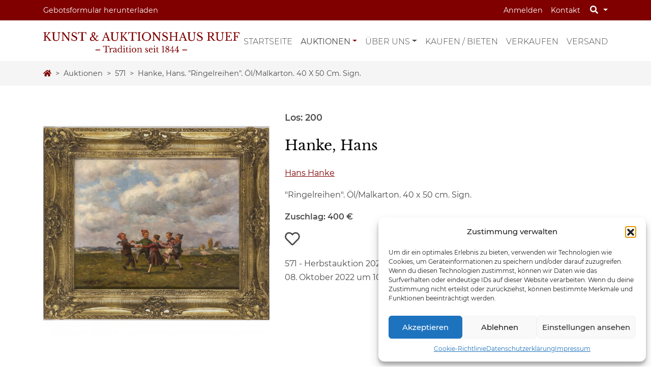

--- FILE ---
content_type: text/html; charset=UTF-8
request_url: https://www.kunstauktionen-ruef.de/de/auktionen/571/hans-hankehanke-hans-ringelreihen-oel-malkarton-40-x-50-cm-sign-12232/
body_size: 17796
content:
<!DOCTYPE html>
<html lang="de-DE">
<head>
	<meta charset="UTF-8">
	<meta http-equiv="X-UA-Compatible" content="IE=edge">
	<meta name="viewport" content="width=device-width, initial-scale=1, shrink-to-fit=no">
	<meta name="mobile-web-app-capable" content="yes">
	<meta name="apple-mobile-web-app-capable" content="yes">
	<meta name="apple-mobile-web-app-title" content="Kunstauktionen Ruef - Tradition seit 1844">
	<link rel="profile" href="http://gmpg.org/xfn/11">
	<title>Hanke, Hans. "Ringelreihen". Öl/Malkarton. 40 x 50 cm. Sign. – Hanke, Hans | Los 200 – Herbstauktion 2022, 08. Oktober 2022</title>
<meta name='robots' content='max-image-preview:large' />
	<style>img:is([sizes="auto" i], [sizes^="auto," i]) { contain-intrinsic-size: 3000px 1500px }</style>
	<link rel="alternate" hreflang="en" href="https://www.kunstauktionen-ruef.de/en/" />
<link rel="alternate" hreflang="de" href="https://www.kunstauktionen-ruef.de/de/" />
<link rel="alternate" hreflang="x-default" href="https://www.kunstauktionen-ruef.de/de/" />
<link rel="alternate" type="application/rss+xml" title="Kunstauktionen Ruef &raquo; Feed" href="https://www.kunstauktionen-ruef.de/de/feed/" />
<link rel="alternate" type="application/rss+xml" title="Kunstauktionen Ruef &raquo; Kommentar-Feed" href="https://www.kunstauktionen-ruef.de/de/comments/feed/" />
<script type="text/javascript">
/* <![CDATA[ */
window._wpemojiSettings = {"baseUrl":"https:\/\/s.w.org\/images\/core\/emoji\/16.0.1\/72x72\/","ext":".png","svgUrl":"https:\/\/s.w.org\/images\/core\/emoji\/16.0.1\/svg\/","svgExt":".svg","source":{"concatemoji":"https:\/\/www.kunstauktionen-ruef.de\/wp-includes\/js\/wp-emoji-release.min.js?ver=6.8.3"}};
/*! This file is auto-generated */
!function(s,n){var o,i,e;function c(e){try{var t={supportTests:e,timestamp:(new Date).valueOf()};sessionStorage.setItem(o,JSON.stringify(t))}catch(e){}}function p(e,t,n){e.clearRect(0,0,e.canvas.width,e.canvas.height),e.fillText(t,0,0);var t=new Uint32Array(e.getImageData(0,0,e.canvas.width,e.canvas.height).data),a=(e.clearRect(0,0,e.canvas.width,e.canvas.height),e.fillText(n,0,0),new Uint32Array(e.getImageData(0,0,e.canvas.width,e.canvas.height).data));return t.every(function(e,t){return e===a[t]})}function u(e,t){e.clearRect(0,0,e.canvas.width,e.canvas.height),e.fillText(t,0,0);for(var n=e.getImageData(16,16,1,1),a=0;a<n.data.length;a++)if(0!==n.data[a])return!1;return!0}function f(e,t,n,a){switch(t){case"flag":return n(e,"\ud83c\udff3\ufe0f\u200d\u26a7\ufe0f","\ud83c\udff3\ufe0f\u200b\u26a7\ufe0f")?!1:!n(e,"\ud83c\udde8\ud83c\uddf6","\ud83c\udde8\u200b\ud83c\uddf6")&&!n(e,"\ud83c\udff4\udb40\udc67\udb40\udc62\udb40\udc65\udb40\udc6e\udb40\udc67\udb40\udc7f","\ud83c\udff4\u200b\udb40\udc67\u200b\udb40\udc62\u200b\udb40\udc65\u200b\udb40\udc6e\u200b\udb40\udc67\u200b\udb40\udc7f");case"emoji":return!a(e,"\ud83e\udedf")}return!1}function g(e,t,n,a){var r="undefined"!=typeof WorkerGlobalScope&&self instanceof WorkerGlobalScope?new OffscreenCanvas(300,150):s.createElement("canvas"),o=r.getContext("2d",{willReadFrequently:!0}),i=(o.textBaseline="top",o.font="600 32px Arial",{});return e.forEach(function(e){i[e]=t(o,e,n,a)}),i}function t(e){var t=s.createElement("script");t.src=e,t.defer=!0,s.head.appendChild(t)}"undefined"!=typeof Promise&&(o="wpEmojiSettingsSupports",i=["flag","emoji"],n.supports={everything:!0,everythingExceptFlag:!0},e=new Promise(function(e){s.addEventListener("DOMContentLoaded",e,{once:!0})}),new Promise(function(t){var n=function(){try{var e=JSON.parse(sessionStorage.getItem(o));if("object"==typeof e&&"number"==typeof e.timestamp&&(new Date).valueOf()<e.timestamp+604800&&"object"==typeof e.supportTests)return e.supportTests}catch(e){}return null}();if(!n){if("undefined"!=typeof Worker&&"undefined"!=typeof OffscreenCanvas&&"undefined"!=typeof URL&&URL.createObjectURL&&"undefined"!=typeof Blob)try{var e="postMessage("+g.toString()+"("+[JSON.stringify(i),f.toString(),p.toString(),u.toString()].join(",")+"));",a=new Blob([e],{type:"text/javascript"}),r=new Worker(URL.createObjectURL(a),{name:"wpTestEmojiSupports"});return void(r.onmessage=function(e){c(n=e.data),r.terminate(),t(n)})}catch(e){}c(n=g(i,f,p,u))}t(n)}).then(function(e){for(var t in e)n.supports[t]=e[t],n.supports.everything=n.supports.everything&&n.supports[t],"flag"!==t&&(n.supports.everythingExceptFlag=n.supports.everythingExceptFlag&&n.supports[t]);n.supports.everythingExceptFlag=n.supports.everythingExceptFlag&&!n.supports.flag,n.DOMReady=!1,n.readyCallback=function(){n.DOMReady=!0}}).then(function(){return e}).then(function(){var e;n.supports.everything||(n.readyCallback(),(e=n.source||{}).concatemoji?t(e.concatemoji):e.wpemoji&&e.twemoji&&(t(e.twemoji),t(e.wpemoji)))}))}((window,document),window._wpemojiSettings);
/* ]]> */
</script>
<style id='wp-emoji-styles-inline-css' type='text/css'>

	img.wp-smiley, img.emoji {
		display: inline !important;
		border: none !important;
		box-shadow: none !important;
		height: 1em !important;
		width: 1em !important;
		margin: 0 0.07em !important;
		vertical-align: -0.1em !important;
		background: none !important;
		padding: 0 !important;
	}
</style>
<link rel='stylesheet' id='wp-block-library-css' href='https://www.kunstauktionen-ruef.de/wp-includes/css/dist/block-library/style.min.css?ver=6.8.3' type='text/css' media='all' />
<style id='classic-theme-styles-inline-css' type='text/css'>
/*! This file is auto-generated */
.wp-block-button__link{color:#fff;background-color:#32373c;border-radius:9999px;box-shadow:none;text-decoration:none;padding:calc(.667em + 2px) calc(1.333em + 2px);font-size:1.125em}.wp-block-file__button{background:#32373c;color:#fff;text-decoration:none}
</style>
<link rel='stylesheet' id='wp-bootstrap-blocks-styles-css' href='https://www.kunstauktionen-ruef.de/wp-content/plugins/wp-bootstrap-blocks/build/style-index.css?ver=5.2.1' type='text/css' media='all' />
<link rel='stylesheet' id='slick-css' href='https://www.kunstauktionen-ruef.de/wp-content/plugins/getwid/vendors/slick/slick/slick.min.css?ver=1.9.0' type='text/css' media='all' />
<link rel='stylesheet' id='slick-theme-css' href='https://www.kunstauktionen-ruef.de/wp-content/plugins/getwid/vendors/slick/slick/slick-theme.min.css?ver=1.9.0' type='text/css' media='all' />
<link rel='stylesheet' id='getwid-blocks-css' href='https://www.kunstauktionen-ruef.de/wp-content/plugins/getwid/assets/css/blocks.style.css?ver=2.1.3' type='text/css' media='all' />
<style id='getwid-blocks-inline-css' type='text/css'>
.wp-block-getwid-section .wp-block-getwid-section__wrapper .wp-block-getwid-section__inner-wrapper{max-width: 640px;}
</style>
<style id='global-styles-inline-css' type='text/css'>
:root{--wp--preset--aspect-ratio--square: 1;--wp--preset--aspect-ratio--4-3: 4/3;--wp--preset--aspect-ratio--3-4: 3/4;--wp--preset--aspect-ratio--3-2: 3/2;--wp--preset--aspect-ratio--2-3: 2/3;--wp--preset--aspect-ratio--16-9: 16/9;--wp--preset--aspect-ratio--9-16: 9/16;--wp--preset--color--black: #000000;--wp--preset--color--cyan-bluish-gray: #abb8c3;--wp--preset--color--white: #ffffff;--wp--preset--color--pale-pink: #f78da7;--wp--preset--color--vivid-red: #cf2e2e;--wp--preset--color--luminous-vivid-orange: #ff6900;--wp--preset--color--luminous-vivid-amber: #fcb900;--wp--preset--color--light-green-cyan: #7bdcb5;--wp--preset--color--vivid-green-cyan: #00d084;--wp--preset--color--pale-cyan-blue: #8ed1fc;--wp--preset--color--vivid-cyan-blue: #0693e3;--wp--preset--color--vivid-purple: #9b51e0;--wp--preset--gradient--vivid-cyan-blue-to-vivid-purple: linear-gradient(135deg,rgba(6,147,227,1) 0%,rgb(155,81,224) 100%);--wp--preset--gradient--light-green-cyan-to-vivid-green-cyan: linear-gradient(135deg,rgb(122,220,180) 0%,rgb(0,208,130) 100%);--wp--preset--gradient--luminous-vivid-amber-to-luminous-vivid-orange: linear-gradient(135deg,rgba(252,185,0,1) 0%,rgba(255,105,0,1) 100%);--wp--preset--gradient--luminous-vivid-orange-to-vivid-red: linear-gradient(135deg,rgba(255,105,0,1) 0%,rgb(207,46,46) 100%);--wp--preset--gradient--very-light-gray-to-cyan-bluish-gray: linear-gradient(135deg,rgb(238,238,238) 0%,rgb(169,184,195) 100%);--wp--preset--gradient--cool-to-warm-spectrum: linear-gradient(135deg,rgb(74,234,220) 0%,rgb(151,120,209) 20%,rgb(207,42,186) 40%,rgb(238,44,130) 60%,rgb(251,105,98) 80%,rgb(254,248,76) 100%);--wp--preset--gradient--blush-light-purple: linear-gradient(135deg,rgb(255,206,236) 0%,rgb(152,150,240) 100%);--wp--preset--gradient--blush-bordeaux: linear-gradient(135deg,rgb(254,205,165) 0%,rgb(254,45,45) 50%,rgb(107,0,62) 100%);--wp--preset--gradient--luminous-dusk: linear-gradient(135deg,rgb(255,203,112) 0%,rgb(199,81,192) 50%,rgb(65,88,208) 100%);--wp--preset--gradient--pale-ocean: linear-gradient(135deg,rgb(255,245,203) 0%,rgb(182,227,212) 50%,rgb(51,167,181) 100%);--wp--preset--gradient--electric-grass: linear-gradient(135deg,rgb(202,248,128) 0%,rgb(113,206,126) 100%);--wp--preset--gradient--midnight: linear-gradient(135deg,rgb(2,3,129) 0%,rgb(40,116,252) 100%);--wp--preset--font-size--small: 13px;--wp--preset--font-size--medium: 20px;--wp--preset--font-size--large: 36px;--wp--preset--font-size--x-large: 42px;--wp--preset--spacing--20: 0.44rem;--wp--preset--spacing--30: 0.67rem;--wp--preset--spacing--40: 1rem;--wp--preset--spacing--50: 1.5rem;--wp--preset--spacing--60: 2.25rem;--wp--preset--spacing--70: 3.38rem;--wp--preset--spacing--80: 5.06rem;--wp--preset--shadow--natural: 6px 6px 9px rgba(0, 0, 0, 0.2);--wp--preset--shadow--deep: 12px 12px 50px rgba(0, 0, 0, 0.4);--wp--preset--shadow--sharp: 6px 6px 0px rgba(0, 0, 0, 0.2);--wp--preset--shadow--outlined: 6px 6px 0px -3px rgba(255, 255, 255, 1), 6px 6px rgba(0, 0, 0, 1);--wp--preset--shadow--crisp: 6px 6px 0px rgba(0, 0, 0, 1);}:where(.is-layout-flex){gap: 0.5em;}:where(.is-layout-grid){gap: 0.5em;}body .is-layout-flex{display: flex;}.is-layout-flex{flex-wrap: wrap;align-items: center;}.is-layout-flex > :is(*, div){margin: 0;}body .is-layout-grid{display: grid;}.is-layout-grid > :is(*, div){margin: 0;}:where(.wp-block-columns.is-layout-flex){gap: 2em;}:where(.wp-block-columns.is-layout-grid){gap: 2em;}:where(.wp-block-post-template.is-layout-flex){gap: 1.25em;}:where(.wp-block-post-template.is-layout-grid){gap: 1.25em;}.has-black-color{color: var(--wp--preset--color--black) !important;}.has-cyan-bluish-gray-color{color: var(--wp--preset--color--cyan-bluish-gray) !important;}.has-white-color{color: var(--wp--preset--color--white) !important;}.has-pale-pink-color{color: var(--wp--preset--color--pale-pink) !important;}.has-vivid-red-color{color: var(--wp--preset--color--vivid-red) !important;}.has-luminous-vivid-orange-color{color: var(--wp--preset--color--luminous-vivid-orange) !important;}.has-luminous-vivid-amber-color{color: var(--wp--preset--color--luminous-vivid-amber) !important;}.has-light-green-cyan-color{color: var(--wp--preset--color--light-green-cyan) !important;}.has-vivid-green-cyan-color{color: var(--wp--preset--color--vivid-green-cyan) !important;}.has-pale-cyan-blue-color{color: var(--wp--preset--color--pale-cyan-blue) !important;}.has-vivid-cyan-blue-color{color: var(--wp--preset--color--vivid-cyan-blue) !important;}.has-vivid-purple-color{color: var(--wp--preset--color--vivid-purple) !important;}.has-black-background-color{background-color: var(--wp--preset--color--black) !important;}.has-cyan-bluish-gray-background-color{background-color: var(--wp--preset--color--cyan-bluish-gray) !important;}.has-white-background-color{background-color: var(--wp--preset--color--white) !important;}.has-pale-pink-background-color{background-color: var(--wp--preset--color--pale-pink) !important;}.has-vivid-red-background-color{background-color: var(--wp--preset--color--vivid-red) !important;}.has-luminous-vivid-orange-background-color{background-color: var(--wp--preset--color--luminous-vivid-orange) !important;}.has-luminous-vivid-amber-background-color{background-color: var(--wp--preset--color--luminous-vivid-amber) !important;}.has-light-green-cyan-background-color{background-color: var(--wp--preset--color--light-green-cyan) !important;}.has-vivid-green-cyan-background-color{background-color: var(--wp--preset--color--vivid-green-cyan) !important;}.has-pale-cyan-blue-background-color{background-color: var(--wp--preset--color--pale-cyan-blue) !important;}.has-vivid-cyan-blue-background-color{background-color: var(--wp--preset--color--vivid-cyan-blue) !important;}.has-vivid-purple-background-color{background-color: var(--wp--preset--color--vivid-purple) !important;}.has-black-border-color{border-color: var(--wp--preset--color--black) !important;}.has-cyan-bluish-gray-border-color{border-color: var(--wp--preset--color--cyan-bluish-gray) !important;}.has-white-border-color{border-color: var(--wp--preset--color--white) !important;}.has-pale-pink-border-color{border-color: var(--wp--preset--color--pale-pink) !important;}.has-vivid-red-border-color{border-color: var(--wp--preset--color--vivid-red) !important;}.has-luminous-vivid-orange-border-color{border-color: var(--wp--preset--color--luminous-vivid-orange) !important;}.has-luminous-vivid-amber-border-color{border-color: var(--wp--preset--color--luminous-vivid-amber) !important;}.has-light-green-cyan-border-color{border-color: var(--wp--preset--color--light-green-cyan) !important;}.has-vivid-green-cyan-border-color{border-color: var(--wp--preset--color--vivid-green-cyan) !important;}.has-pale-cyan-blue-border-color{border-color: var(--wp--preset--color--pale-cyan-blue) !important;}.has-vivid-cyan-blue-border-color{border-color: var(--wp--preset--color--vivid-cyan-blue) !important;}.has-vivid-purple-border-color{border-color: var(--wp--preset--color--vivid-purple) !important;}.has-vivid-cyan-blue-to-vivid-purple-gradient-background{background: var(--wp--preset--gradient--vivid-cyan-blue-to-vivid-purple) !important;}.has-light-green-cyan-to-vivid-green-cyan-gradient-background{background: var(--wp--preset--gradient--light-green-cyan-to-vivid-green-cyan) !important;}.has-luminous-vivid-amber-to-luminous-vivid-orange-gradient-background{background: var(--wp--preset--gradient--luminous-vivid-amber-to-luminous-vivid-orange) !important;}.has-luminous-vivid-orange-to-vivid-red-gradient-background{background: var(--wp--preset--gradient--luminous-vivid-orange-to-vivid-red) !important;}.has-very-light-gray-to-cyan-bluish-gray-gradient-background{background: var(--wp--preset--gradient--very-light-gray-to-cyan-bluish-gray) !important;}.has-cool-to-warm-spectrum-gradient-background{background: var(--wp--preset--gradient--cool-to-warm-spectrum) !important;}.has-blush-light-purple-gradient-background{background: var(--wp--preset--gradient--blush-light-purple) !important;}.has-blush-bordeaux-gradient-background{background: var(--wp--preset--gradient--blush-bordeaux) !important;}.has-luminous-dusk-gradient-background{background: var(--wp--preset--gradient--luminous-dusk) !important;}.has-pale-ocean-gradient-background{background: var(--wp--preset--gradient--pale-ocean) !important;}.has-electric-grass-gradient-background{background: var(--wp--preset--gradient--electric-grass) !important;}.has-midnight-gradient-background{background: var(--wp--preset--gradient--midnight) !important;}.has-small-font-size{font-size: var(--wp--preset--font-size--small) !important;}.has-medium-font-size{font-size: var(--wp--preset--font-size--medium) !important;}.has-large-font-size{font-size: var(--wp--preset--font-size--large) !important;}.has-x-large-font-size{font-size: var(--wp--preset--font-size--x-large) !important;}
:where(.wp-block-post-template.is-layout-flex){gap: 1.25em;}:where(.wp-block-post-template.is-layout-grid){gap: 1.25em;}
:where(.wp-block-columns.is-layout-flex){gap: 2em;}:where(.wp-block-columns.is-layout-grid){gap: 2em;}
:root :where(.wp-block-pullquote){font-size: 1.5em;line-height: 1.6;}
</style>
<link rel='stylesheet' id='pb-accordion-blocks-style-css' href='https://www.kunstauktionen-ruef.de/wp-content/plugins/accordion-blocks/build/index.css?ver=1.5.0' type='text/css' media='all' />
<link rel='stylesheet' id='uwp-country-select-css' href='https://www.kunstauktionen-ruef.de/wp-content/plugins/userswp/assets/css/countryselect.css?ver=1.2.27' type='text/css' media='all' />
<link rel='stylesheet' id='wfpc-admin-css-css' href='https://www.kunstauktionen-ruef.de/wp-content/plugins/wp-forms-puzzle-captcha/assets/css/wfpc-puzzle-captcha.css?ver=6.8.3' type='text/css' media='all' />
<link rel='stylesheet' id='cmplz-general-css' href='https://www.kunstauktionen-ruef.de/wp-content/plugins/complianz-gdpr/assets/css/cookieblocker.min.css?ver=1761317959' type='text/css' media='all' />
<link rel='stylesheet' id='understrap-core-styles-css' href='https://www.kunstauktionen-ruef.de/wp-content/themes/ruef/css/core.min.css?ver=1.2.2' type='text/css' media='all' />
<link rel='stylesheet' id='understrap-styles-css' href='https://www.kunstauktionen-ruef.de/wp-content/themes/ruef/css/theme.min.css?ver=1.2.2' type='text/css' media='all' />
<link rel='stylesheet' id='understrap-animate-styles-css' href='https://www.kunstauktionen-ruef.de/wp-content/themes/ruef/css/animate.min.css?ver=1.2.2' type='text/css' media='all' />
<link rel='stylesheet' id='understrap-select2-styles-css' href='https://www.kunstauktionen-ruef.de/wp-content/themes/ruef/css/select2.min.css?ver=1.2.2' type='text/css' media='all' />
<link rel='stylesheet' id='cf7cf-style-css' href='https://www.kunstauktionen-ruef.de/wp-content/plugins/cf7-conditional-fields/style.css?ver=2.6.4' type='text/css' media='all' />
<script type="text/javascript" src="https://www.kunstauktionen-ruef.de/wp-includes/js/jquery/jquery.min.js?ver=3.7.1" id="jquery-core-js"></script>
<script type="text/javascript" src="https://www.kunstauktionen-ruef.de/wp-includes/js/jquery/jquery-migrate.min.js?ver=3.4.1" id="jquery-migrate-js"></script>
<script type="text/javascript" id="userswp-js-extra">
/* <![CDATA[ */
var uwp_localize_data = {"uwp_more_char_limit":"100","uwp_more_text":"Mehr","uwp_less_text":"Weniger","error":"Etwas ist schiefgegangen.","error_retry":"Etwas ist schief gegangen. Bitte versuch es erneut.","uwp_more_ellipses_text":"...","ajaxurl":"https:\/\/www.kunstauktionen-ruef.de\/wp-admin\/admin-ajax.php","login_modal":"1","register_modal":"","forgot_modal":"1","uwp_pass_strength":"0","uwp_strong_pass_msg":"Please enter valid strong password.","default_banner":"https:\/\/www.kunstauktionen-ruef.de\/wp-content\/plugins\/userswp\/assets\/images\/banner.png","basicNonce":"bc535b858d"};
/* ]]> */
</script>
<script type="text/javascript" src="https://www.kunstauktionen-ruef.de/wp-content/plugins/userswp/assets/js/users-wp.min.js?ver=1.2.27" id="userswp-js"></script>
<script type="text/javascript" id="country-select-js-extra">
/* <![CDATA[ */
var uwp_country_data = {"af":"Afghanistan (\u202b\u0627\u0641\u063a\u0627\u0646\u0633\u062a\u0627\u0646\u202c\u200e)","ax":"\u00c5land Islands (\u00c5land)","al":"Albania (Shqip\u00ebri)","dz":"Algeria (\u202b\u0627\u0644\u062c\u0632\u0627\u0626\u0631\u202c\u200e)","as":"American Samoa","ad":"Andorra","ao":"Angola","ai":"Anguilla","ag":"Antigua and Barbuda","ar":"Argentina","am":"Armenia (\u0540\u0561\u0575\u0561\u057d\u057f\u0561\u0576)","aw":"Aruba","au":"Australia","at":"Austria (\u00d6sterreich)","az":"Azerbaijan (Az\u0259rbaycan)","bs":"Bahamas","bh":"Bahrain (\u202b\u0627\u0644\u0628\u062d\u0631\u064a\u0646\u202c\u200e)","bd":"Bangladesh (\u09ac\u09be\u0982\u09b2\u09be\u09a6\u09c7\u09b6)","bb":"Barbados","by":"Belarus (\u0411\u0435\u043b\u0430\u0440\u0443\u0441\u044c)","be":"Belgium (Belgi\u00eb)","bz":"Belize","bj":"Benin (B\u00e9nin)","bm":"Bermuda","bt":"Bhutan (\u0f60\u0f56\u0fb2\u0f74\u0f42)","bo":"Bolivia","ba":"Bosnia and Herzegovina (\u0411\u043e\u0441\u043d\u0430 \u0438 \u0425\u0435\u0440\u0446\u0435\u0433\u043e\u0432\u0438\u043d\u0430)","bw":"Botswana","br":"Brazil (Brasil)","io":"British Indian Ocean Territory","vg":"British Virgin Islands","bn":"Brunei","bg":"Bulgaria (\u0411\u044a\u043b\u0433\u0430\u0440\u0438\u044f)","bf":"Burkina Faso","bi":"Burundi (Uburundi)","kh":"Cambodia (\u1780\u1798\u17d2\u1796\u17bb\u1787\u17b6)","cm":"Cameroon (Cameroun)","ca":"Canada","cv":"Cape Verde (Kabu Verdi)","bq":"Caribbean Netherlands","ky":"Cayman Islands","cf":"Central African Republic (R\u00e9publique Centrafricaine)","td":"Chad (Tchad)","cl":"Chile","cn":"China (\u4e2d\u56fd)","cx":"Christmas Island","cc":"Cocos (Keeling) Islands (Kepulauan Cocos (Keeling))","co":"Colombia","km":"Comoros (\u202b\u062c\u0632\u0631 \u0627\u0644\u0642\u0645\u0631\u202c\u200e)","cd":"Congo (DRC) (Jamhuri ya Kidemokrasia ya Kongo)","cg":"Congo (Republic) (Congo-Brazzaville)","ck":"Cook Islands","cr":"Costa Rica","ci":"C\u00f4te d\u2019Ivoire","hr":"Croatia (Hrvatska)","cu":"Cuba","cw":"Cura\u00e7ao","cy":"Cyprus (\u039a\u03cd\u03c0\u03c1\u03bf\u03c2)","cz":"Czech Republic (\u010cesk\u00e1 republika)","dk":"Denmark (Danmark)","dj":"Djibouti","dm":"Dominica","do":"Dominican Republic (Rep\u00fablica Dominicana)","ec":"Ecuador","eg":"Egypt (\u202b\u0645\u0635\u0631\u202c\u200e)","sv":"El Salvador","gq":"Equatorial Guinea (Guinea Ecuatorial)","er":"Eritrea","ee":"Estonia (Eesti)","et":"Ethiopia","fk":"Falkland Islands (Islas Malvinas)","fo":"Faroe Islands (F\u00f8royar)","fj":"Fiji","fi":"Finland (Suomi)","fr":"France","gf":"French Guiana (Guyane fran\u00e7aise)","pf":"French Polynesia (Polyn\u00e9sie fran\u00e7aise)","ga":"Gabon","gm":"Gambia","ge":"Georgia (\u10e1\u10d0\u10e5\u10d0\u10e0\u10d7\u10d5\u10d4\u10da\u10dd)","de":"Germany (Deutschland)","gh":"Ghana (Gaana)","gi":"Gibraltar","gr":"Greece (\u0395\u03bb\u03bb\u03ac\u03b4\u03b1)","gl":"Greenland (Kalaallit Nunaat)","gd":"Grenada","gp":"Guadeloupe","gu":"Guam","gt":"Guatemala","gg":"Guernsey","gn":"Guinea (Guin\u00e9e)","gw":"Guinea-Bissau (Guin\u00e9 Bissau)","gy":"Guyana","ht":"Haiti","hn":"Honduras","hk":"Hong Kong (\u9999\u6e2f)","hu":"Hungary (Magyarorsz\u00e1g)","is":"Iceland (\u00cdsland)","in":"India (\u092d\u093e\u0930\u0924)","id":"Indonesia","ir":"Iran (\u202b\u0627\u06cc\u0631\u0627\u0646\u202c\u200e)","iq":"Iraq (\u202b\u0627\u0644\u0639\u0631\u0627\u0642\u202c\u200e)","ie":"Ireland","im":"Isle of Man","il":"Israel (\u202b\u05d9\u05e9\u05e8\u05d0\u05dc\u202c\u200e)","it":"Italy (Italia)","jm":"Jamaica","jp":"Japan (\u65e5\u672c)","je":"Jersey","jo":"Jordan (\u202b\u0627\u0644\u0623\u0631\u062f\u0646\u202c\u200e)","kz":"Kazakhstan (\u041a\u0430\u0437\u0430\u0445\u0441\u0442\u0430\u043d)","ke":"Kenya","ki":"Kiribati","xk":"Kosovo (Kosov\u00eb)","kw":"Kuwait (\u202b\u0627\u0644\u0643\u0648\u064a\u062a\u202c\u200e)","kg":"Kyrgyzstan (\u041a\u044b\u0440\u0433\u044b\u0437\u0441\u0442\u0430\u043d)","la":"Laos (\u0ea5\u0eb2\u0ea7)","lv":"Latvia (Latvija)","lb":"Lebanon (\u202b\u0644\u0628\u0646\u0627\u0646\u202c\u200e)","ls":"Lesotho","lr":"Liberia","ly":"Libya (\u202b\u0644\u064a\u0628\u064a\u0627\u202c\u200e)","li":"Liechtenstein","lt":"Lithuania (Lietuva)","lu":"Luxembourg","mo":"Macau (\u6fb3\u9580)","mk":"Macedonia (FYROM) (\u041c\u0430\u043a\u0435\u0434\u043e\u043d\u0438\u0458\u0430)","mg":"Madagascar (Madagasikara)","mw":"Malawi","my":"Malaysia","mv":"Maldives","ml":"Mali","mt":"Malta","mh":"Marshall Islands","mq":"Martinique","mr":"Mauritania (\u202b\u0645\u0648\u0631\u064a\u062a\u0627\u0646\u064a\u0627\u202c\u200e)","mu":"Mauritius (Moris)","yt":"Mayotte","mx":"Mexico (M\u00e9xico)","fm":"Micronesia","md":"Moldova (Republica Moldova)","mc":"Monaco","mn":"Mongolia (\u041c\u043e\u043d\u0433\u043e\u043b)","me":"Montenegro (Crna Gora)","ms":"Montserrat","ma":"Morocco (\u202b\u0627\u0644\u0645\u063a\u0631\u0628\u202c\u200e)","mz":"Mozambique (Mo\u00e7ambique)","mm":"Myanmar (Burma) (\u1019\u103c\u1014\u103a\u1019\u102c)","na":"Namibia (Namibi\u00eb)","nr":"Nauru","np":"Nepal (\u0928\u0947\u092a\u093e\u0932)","nl":"Netherlands (Nederland)","nc":"New Caledonia (Nouvelle-Cal\u00e9donie)","nz":"New Zealand","ni":"Nicaragua","ne":"Niger (Nijar)","ng":"Nigeria","nu":"Niue","nf":"Norfolk Island","kp":"North Korea (\uc870\uc120 \ubbfc\uc8fc\uc8fc\uc758 \uc778\ubbfc \uacf5\ud654\uad6d)","mp":"Northern Mariana Islands","no":"Norway (Norge)","om":"Oman (\u202b\u0639\u064f\u0645\u0627\u0646\u202c\u200e)","pk":"Pakistan (\u202b\u067e\u0627\u06a9\u0633\u062a\u0627\u0646\u202c\u200e)","pw":"Palau","ps":"Palestine (\u202b\u0641\u0644\u0633\u0637\u064a\u0646\u202c\u200e)","pa":"Panama (Panam\u00e1)","pg":"Papua New Guinea","py":"Paraguay","pe":"Peru (Per\u00fa)","ph":"Philippines","pn":"Pitcairn Islands","pl":"Poland (Polska)","pt":"Portugal","pr":"Puerto Rico","qa":"Qatar (\u202b\u0642\u0637\u0631\u202c\u200e)","re":"R\u00e9union (La R\u00e9union)","ro":"Romania (Rom\u00e2nia)","ru":"Russia (\u0420\u043e\u0441\u0441\u0438\u044f)","rw":"Rwanda","bl":"Saint Barth\u00e9lemy (Saint-Barth\u00e9lemy)","sh":"Saint Helena","kn":"Saint Kitts and Nevis","lc":"Saint Lucia","mf":"Saint Martin (Saint-Martin (partie fran\u00e7aise))","pm":"Saint Pierre and Miquelon (Saint-Pierre-et-Miquelon)","vc":"Saint Vincent and the Grenadines","ws":"Samoa","sm":"San Marino","st":"S\u00e3o Tom\u00e9 and Pr\u00edncipe (S\u00e3o Tom\u00e9 e Pr\u00edncipe)","sa":"Saudi Arabia (\u202b\u0627\u0644\u0645\u0645\u0644\u0643\u0629 \u0627\u0644\u0639\u0631\u0628\u064a\u0629 \u0627\u0644\u0633\u0639\u0648\u062f\u064a\u0629\u202c\u200e)","xs":"Scotland","sn":"Senegal (S\u00e9n\u00e9gal)","rs":"Serbia (\u0421\u0440\u0431\u0438\u0458\u0430)","sc":"Seychelles","sl":"Sierra Leone","sg":"Singapore","sx":"Sint Maarten","sk":"Slovakia (Slovensko)","si":"Slovenia (Slovenija)","sb":"Solomon Islands","so":"Somalia (Soomaaliya)","za":"South Africa","gs":"South Georgia & South Sandwich Islands","kr":"South Korea (\ub300\ud55c\ubbfc\uad6d)","ss":"South Sudan (\u202b\u062c\u0646\u0648\u0628 \u0627\u0644\u0633\u0648\u062f\u0627\u0646\u202c\u200e)","es":"Spain (Espa\u00f1a)","lk":"Sri Lanka (\u0dc1\u0dca\u200d\u0dbb\u0dd3 \u0dbd\u0d82\u0d9a\u0dcf\u0dc0)","sd":"Sudan (\u202b\u0627\u0644\u0633\u0648\u062f\u0627\u0646\u202c\u200e)","sr":"Suriname","sj":"Svalbard and Jan Mayen (Svalbard og Jan Mayen)","sz":"Swaziland","se":"Sweden (Sverige)","ch":"Switzerland (Schweiz)","sy":"Syria (\u202b\u0633\u0648\u0631\u064a\u0627\u202c\u200e)","tw":"Taiwan (\u53f0\u7063)","tj":"Tajikistan","tz":"Tanzania","th":"Thailand (\u0e44\u0e17\u0e22)","tl":"Timor-Leste","tg":"Togo","tk":"Tokelau","to":"Tonga","tt":"Trinidad and Tobago","tn":"Tunisia (\u202b\u062a\u0648\u0646\u0633\u202c\u200e)","tr":"Turkey (T\u00fcrkiye)","tm":"Turkmenistan","tc":"Turks and Caicos Islands","tv":"Tuvalu","ug":"Uganda","ua":"Ukraine (\u0423\u043a\u0440\u0430\u0457\u043d\u0430)","ae":"United Arab Emirates (\u202b\u0627\u0644\u0625\u0645\u0627\u0631\u0627\u062a \u0627\u0644\u0639\u0631\u0628\u064a\u0629 \u0627\u0644\u0645\u062a\u062d\u062f\u0629\u202c\u200e)","gb":"United Kingdom","us":"United States","um":"U.S. Minor Outlying Islands","vi":"U.S. Virgin Islands","uy":"Uruguay","uz":"Uzbekistan (O\u02bbzbekiston)","vu":"Vanuatu","va":"Vatican City (Citt\u00e0 del Vaticano)","ve":"Venezuela","vn":"Vietnam (Vi\u1ec7t Nam)","xw":"Wales","wf":"Wallis and Futuna","eh":"Western Sahara (\u202b\u0627\u0644\u0635\u062d\u0631\u0627\u0621 \u0627\u0644\u063a\u0631\u0628\u064a\u0629\u202c\u200e)","ye":"Yemen (\u202b\u0627\u0644\u064a\u0645\u0646\u202c\u200e)","zm":"Zambia","zw":"Zimbabwe"};
/* ]]> */
</script>
<script type="text/javascript" src="https://www.kunstauktionen-ruef.de/wp-content/plugins/userswp/assets/js/countrySelect.min.js?ver=1.2.27" id="country-select-js"></script>
<link rel="https://api.w.org/" href="https://www.kunstauktionen-ruef.de/de/wp-json/" /><link rel="EditURI" type="application/rsd+xml" title="RSD" href="https://www.kunstauktionen-ruef.de/xmlrpc.php?rsd" />
<meta name="generator" content="WordPress 6.8.3" />
<meta name="generator" content="WPML ver:4.7.3 stt:1,3;" />
<script type="text/javascript">
           var ajaxurl = "https://www.kunstauktionen-ruef.de/wp-admin/admin-ajax.php";
         </script>			<style>.cmplz-hidden {
					display: none !important;
				}</style><meta name="mobile-web-app-capable" content="yes">
<meta name="apple-mobile-web-app-capable" content="yes">
<meta name="apple-mobile-web-app-title" content="Kunstauktionen Ruef - Tradition seit 1844">
<style type="text/css">.recentcomments a{display:inline !important;padding:0 !important;margin:0 !important;}</style><link rel="icon" href="https://www.kunstauktionen-ruef.de/wp-content/uploads/2021/06/cropped-cropped-apple-touch-icon-1-32x32.png" sizes="32x32" />
<link rel="icon" href="https://www.kunstauktionen-ruef.de/wp-content/uploads/2021/06/cropped-cropped-apple-touch-icon-1-192x192.png" sizes="192x192" />
<link rel="apple-touch-icon" href="https://www.kunstauktionen-ruef.de/wp-content/uploads/2021/06/cropped-cropped-apple-touch-icon-1-180x180.png" />
<meta name="msapplication-TileImage" content="https://www.kunstauktionen-ruef.de/wp-content/uploads/2021/06/cropped-cropped-apple-touch-icon-1-270x270.png" />
<meta name="generator" content="WP Super Duper v1.2.16" data-sd-source="userswp" />	<script type="text/javascript" src="https://www.kunstauktionen-ruef.de/wp-content/themes/ruef/js/modernizr.min.js"></script>
		<script data-waitfor="recaptcha/api.js" type="text/plain" data-service="general" data-category="marketing">jQuery(function($){if($("#uwp_captcha_register").length){uwp_init_recaptcha_after_consent()}});</script>
</head>

<body data-cmplz=1 class="wp-custom-logo wp-theme-ruef hfeed auctions single-objects">

<div id="preloader d-none">
    <div class="loader d-none"></div>
</div>
<div id="ajax-loader">
    <div class="loader"></div>
</div>

<!-- Popup -->

<div class="hfeed site" id="page">

	<!-- ******************* The Navbar Area ******************* -->
	<div class="wrapper-fluid wrapper-navbar" id="wrapper-navbar">
		
		<a class="skip-link screen-reader-text sr-only" href="#content">Skip to content</a>
		
		<nav id="topnav-wrapper">
			<div class="container">
			<div class="topnav"><ul id="top-menu" class="navbar-nav align-items-center"><li itemscope="itemscope" itemtype="https://www.schema.org/SiteNavigationElement" id="menu-item-1169" class="menu-item menu-item-type-custom menu-item-object-custom menu-item-1169 nav-item"><a title="Gebotsformular herunterladen" href="https://www.kunstauktionen-ruef.de/media/pdf/Formulare/order.pdf" class="nav-link">Gebotsformular herunterladen</a></li>
<li itemscope="itemscope" itemtype="https://www.schema.org/SiteNavigationElement" id="menu-item-28" class="ml-md-auto users-wp-menu users-wp-anmelden-nav users-wp-login-nav menu-item menu-item-type-custom menu-item-object-custom menu-item-28 nav-item"><a title="Anmelden" href="https://www.kunstauktionen-ruef.de/de/anmelden/" class="nav-link">Anmelden</a></li>
<li itemscope="itemscope" itemtype="https://www.schema.org/SiteNavigationElement" id="menu-item-1098" class="menu-item menu-item-type-post_type menu-item-object-page menu-item-1098 nav-item"><a title="Kontakt" href="https://www.kunstauktionen-ruef.de/de/kontakt/" class="nav-link">Kontakt</a></li>
<li itemscope="itemscope" itemtype="https://www.schema.org/SiteNavigationElement" class="nav-search nav-item dropdown  menu-item menu-item-type-custom menu-item-object-custom">
				<a href="#" class="nav-link menu-search dropdown-toggle" data-toggle="dropdown" aria-haspopup="true" aria-expanded="false">
				<i class="fas fa-search" aria-hidden="true"></i><span>Suche</span>
				</a>
				<div class="search-popup dropdown-menu dropdown-menu-right">
					<form method="get" class="object-search needs-validation" action="https://www.kunstauktionen-ruef.de/de/suche/" role="search" novalidate>
	<label class="sr-only" for="s">Suche</label>
	<div class="fm-auction-search">       
            <svg version="1.1" class="dgwt-wcas-ico-magnifier" xmlns="http://www.w3.org/2000/svg" xmlns:xlink="http://www.w3.org/1999/xlink" x="0px" y="0px" viewBox="0 0 51.539 51.361" enable-background="new 0 0 51.539 51.361" xml:space="preserve">
                <path fill="#444" d="M51.539,49.356L37.247,35.065c3.273-3.74,5.272-8.623,5.272-13.983c0-11.742-9.518-21.26-21.26-21.26 S0,9.339,0,21.082s9.518,21.26,21.26,21.26c5.361,0,10.244-1.999,13.983-5.272l14.292,14.292L51.539,49.356z M2.835,21.082 c0-10.176,8.249-18.425,18.425-18.425s18.425,8.249,18.425,18.425S31.436,39.507,21.26,39.507S2.835,31.258,2.835,21.082z"></path>
            </svg>
               
            <input class="field form-control searchobjects" name="q" type="search"
                    placeholder="Objektsuche ..." value="" required>           
	</div>
    </form>
				</div>
				</li></li>
</ul></div>			</div><!-- .container -->
		</nav>
		
		<nav id="mainnav" class="navbar navbar-expand-lg">
			<div class="container">
			
			<!-- Your site title as branding in the menu -->
							<a href="https://www.kunstauktionen-ruef.de/de/" class="navbar-brand custom-logo-link" rel="home" itemprop="url">
					<img src="https://www.kunstauktionen-ruef.de/wp-content/uploads/2021/03/logo-komplett.png" class="img-fluid align-self-center" id="logo" alt="Kunstauktionen Ruef" itemprop="logo">
					<img src="/wp-content/uploads/2021/06/logo.png" class="img-fluid align-self-center" id="logo-scrolled" itemprop="logo">
				</a>
			<!-- end custom logo -->
			<div class="mobile-mini-cart d-lg-none d-block">
							</div>
			<button class="navbar-toggler" type="button" aria-label="Toggle navigation">
				<i class="fas fa-bars icon-close"></i>
			</button>
			<div id="navbarNavMain" class="">
				<a class="close-toggler" href="javascript:void(0);"><i class="fas fa-times"></i></a>
								<!-- The WordPress Menu goes here -->
				<div class="mainmenu"><ul id="main-menu" class="navbar-nav"><li itemscope="itemscope" itemtype="https://www.schema.org/SiteNavigationElement" id="menu-item-40" class="menu-item menu-item-type-post_type menu-item-object-page menu-item-home menu-item-40 nav-item"><a title="Startseite" href="https://www.kunstauktionen-ruef.de/de/" class="nav-link">Startseite</a></li>
<li itemscope="itemscope" itemtype="https://www.schema.org/SiteNavigationElement" id="menu-item-24" class="menu-item menu-item-type-custom menu-item-object-custom menu-item-has-children dropdown active current-menu-parent menu-item-24 nav-item"><a title="Auktionen" href="#" data-toggle="dropdown" aria-haspopup="true" aria-expanded="false" class="dropdown-toggle nav-link" id="menu-item-dropdown-24">Auktionen</a>
<ul class="dropdown-menu" aria-labelledby="menu-item-dropdown-24" role="menu">
	<li itemscope="itemscope" itemtype="https://www.schema.org/SiteNavigationElement" id="menu-item-47" class="menu-item menu-item-type-custom menu-item-object-custom menu-item-47 nav-item"><a title="Auktionstermine" href="/de/auktionen" class="dropdown-item">Auktionstermine</a></li>
	<li itemscope="itemscope" itemtype="https://www.schema.org/SiteNavigationElement" id="menu-item-1092" class="menu-item menu-item-type-post_type menu-item-object-page menu-item-1092 nav-item"><a title="Künstlerindex" href="https://www.kunstauktionen-ruef.de/de/kuenstlerindex/" class="dropdown-item">Künstlerindex</a></li>
</ul>
</li>
<li itemscope="itemscope" itemtype="https://www.schema.org/SiteNavigationElement" id="menu-item-1093" class="menu-item menu-item-type-custom menu-item-object-custom menu-item-has-children dropdown menu-item-1093 nav-item"><a title="Über uns" href="#" data-toggle="dropdown" aria-haspopup="true" aria-expanded="false" class="dropdown-toggle nav-link" id="menu-item-dropdown-1093">Über uns</a>
<ul class="dropdown-menu" aria-labelledby="menu-item-dropdown-1093" role="menu">
	<li itemscope="itemscope" itemtype="https://www.schema.org/SiteNavigationElement" id="menu-item-1094" class="menu-item menu-item-type-post_type menu-item-object-page menu-item-1094 nav-item"><a title="Kunst &#038; Auktionshaus Ruef" href="https://www.kunstauktionen-ruef.de/de/ueber-uns/das-unternehmen/" class="dropdown-item">Kunst &#038; Auktionshaus Ruef</a></li>
	<li itemscope="itemscope" itemtype="https://www.schema.org/SiteNavigationElement" id="menu-item-1095" class="menu-item menu-item-type-post_type menu-item-object-page menu-item-1095 nav-item"><a title="Angebot" href="https://www.kunstauktionen-ruef.de/de/ueber-uns/angebot/" class="dropdown-item">Angebot</a></li>
	<li itemscope="itemscope" itemtype="https://www.schema.org/SiteNavigationElement" id="menu-item-1096" class="menu-item menu-item-type-post_type menu-item-object-page menu-item-1096 nav-item"><a title="Inhaber" href="https://www.kunstauktionen-ruef.de/de/ueber-uns/inhaber/" class="dropdown-item">Inhaber</a></li>
	<li itemscope="itemscope" itemtype="https://www.schema.org/SiteNavigationElement" id="menu-item-1097" class="menu-item menu-item-type-post_type menu-item-object-page menu-item-1097 nav-item"><a title="Geschichte" href="https://www.kunstauktionen-ruef.de/de/ueber-uns/gechichte/" class="dropdown-item">Geschichte</a></li>
	<li itemscope="itemscope" itemtype="https://www.schema.org/SiteNavigationElement" id="menu-item-1111" class="menu-item menu-item-type-taxonomy menu-item-object-category menu-item-1111 nav-item"><a title="Presse" href="https://www.kunstauktionen-ruef.de/de/thema/presse/" class="dropdown-item">Presse</a></li>
	<li itemscope="itemscope" itemtype="https://www.schema.org/SiteNavigationElement" id="menu-item-1112" class="menu-item menu-item-type-post_type menu-item-object-page menu-item-1112 nav-item"><a title="Versteigerungsbedingungen" href="https://www.kunstauktionen-ruef.de/de/agb/" class="dropdown-item">Versteigerungsbedingungen</a></li>
	<li itemscope="itemscope" itemtype="https://www.schema.org/SiteNavigationElement" id="menu-item-1441" class="menu-item menu-item-type-taxonomy menu-item-object-category menu-item-1441 nav-item"><a title="Das wundersame Objekt" href="https://www.kunstauktionen-ruef.de/de/thema/das-wundersame-objekt/" class="dropdown-item">Das wundersame Objekt</a></li>
</ul>
</li>
<li itemscope="itemscope" itemtype="https://www.schema.org/SiteNavigationElement" id="menu-item-1108" class="menu-item menu-item-type-post_type menu-item-object-page menu-item-1108 nav-item"><a title="Kaufen / Bieten" href="https://www.kunstauktionen-ruef.de/de/kaufen/" class="nav-link">Kaufen / Bieten</a></li>
<li itemscope="itemscope" itemtype="https://www.schema.org/SiteNavigationElement" id="menu-item-1109" class="menu-item menu-item-type-post_type menu-item-object-page menu-item-1109 nav-item"><a title="Verkaufen" href="https://www.kunstauktionen-ruef.de/de/verkaufen/" class="nav-link">Verkaufen</a></li>
<li itemscope="itemscope" itemtype="https://www.schema.org/SiteNavigationElement" id="menu-item-1110" class="menu-item menu-item-type-post_type menu-item-object-page menu-item-1110 nav-item"><a title="Versand" href="https://www.kunstauktionen-ruef.de/de/versand/" class="nav-link">Versand</a></li>
</ul></div>				<hr class="d-block d-lg-none">
				<div class="topnav"><ul id="top-menu-mobile" class="navbar-nav"><li itemscope="itemscope" itemtype="https://www.schema.org/SiteNavigationElement" class="menu-item menu-item-type-custom menu-item-object-custom menu-item-1169 nav-item"><a title="Gebotsformular herunterladen" href="https://www.kunstauktionen-ruef.de/media/pdf/Formulare/order.pdf" class="nav-link">Gebotsformular herunterladen</a></li>
<li itemscope="itemscope" itemtype="https://www.schema.org/SiteNavigationElement" class="ml-md-auto users-wp-menu users-wp-anmelden-nav users-wp-login-nav menu-item menu-item-type-custom menu-item-object-custom menu-item-28 nav-item"><a title="Anmelden" href="https://www.kunstauktionen-ruef.de/de/anmelden/" class="nav-link">Anmelden</a></li>
<li itemscope="itemscope" itemtype="https://www.schema.org/SiteNavigationElement" class="menu-item menu-item-type-post_type menu-item-object-page menu-item-1098 nav-item"><a title="Kontakt" href="https://www.kunstauktionen-ruef.de/de/kontakt/" class="nav-link">Kontakt</a></li>
<li itemscope="itemscope" itemtype="https://www.schema.org/SiteNavigationElement" class="nav-search nav-item dropdown  menu-item menu-item-type-custom menu-item-object-custom">
				<a href="#" class="nav-link menu-search dropdown-toggle" data-toggle="dropdown" aria-haspopup="true" aria-expanded="false">
				<i class="fas fa-search" aria-hidden="true"></i><span>Suche</span>
				</a>
				<div class="search-popup dropdown-menu dropdown-menu-right">
					<form method="get" class="object-search needs-validation" action="https://www.kunstauktionen-ruef.de/de/suche/" role="search" novalidate>
	<label class="sr-only" for="s">Suche</label>
	<div class="fm-auction-search">       
            <svg version="1.1" class="dgwt-wcas-ico-magnifier" xmlns="http://www.w3.org/2000/svg" xmlns:xlink="http://www.w3.org/1999/xlink" x="0px" y="0px" viewBox="0 0 51.539 51.361" enable-background="new 0 0 51.539 51.361" xml:space="preserve">
                <path fill="#444" d="M51.539,49.356L37.247,35.065c3.273-3.74,5.272-8.623,5.272-13.983c0-11.742-9.518-21.26-21.26-21.26 S0,9.339,0,21.082s9.518,21.26,21.26,21.26c5.361,0,10.244-1.999,13.983-5.272l14.292,14.292L51.539,49.356z M2.835,21.082 c0-10.176,8.249-18.425,18.425-18.425s18.425,8.249,18.425,18.425S31.436,39.507,21.26,39.507S2.835,31.258,2.835,21.082z"></path>
            </svg>
               
            <input class="field form-control searchobjects" name="q" type="search"
                    placeholder="Objektsuche ..." value="" required>           
	</div>
    </form>
				</div>
				</li></li>
</ul></div>			
			</div>
			
			</div><!-- .container -->
	
		</nav><!-- .site-navigation -->

	</div><!-- .wrapper-navbar end -->
	
			<header class="page_header_no_image">
    <nav id="breadcrumbs" class="nav-breadcrumb" aria-label="breadcrumb" itemprop="breadcrumb"><div class="container"><ul class="breadcrumb"><li class="breadcrumb-item"><a href="https://www.kunstauktionen-ruef.de/de/" title="home"><i class="fas fa-home"></i></a></li><li class="breadcrumb-item"><a href="/de/auktionen/">Auktionen</a></li><li class="breadcrumb-item"><a href="https://www.kunstauktionen-ruef.de/de/auktionen/571/">571</a></li><li class="breadcrumb-item active">Hanke, Hans. "Ringelreihen". Öl/Malkarton. 40 x 50 cm. Sign.</li></ul></div></nav></header>
<div class="wrapper" id="full-width-page-wrapper">

    <div class="container" id="content" tabindex="-1">

        <div class="row">

            <div class="col-md-12 content-area" id="primary">

                <main class="site-main" id="main">
                    <div class="row">
                        <div class="col-md-12 col-lg-5 mb-5 mb-lg-0">
                            <div class="auction-images">
                                <div class="owl-carousel" id="object-images-slider">
                                    
                                                                        <div class="auction-img">
                                        <a rel="12232" href="https://www.kunstauktionen-ruef.de/wp-content/themes/ruef/imagecache/12232-750-0.jpg" class="lightbox" title="Hanke, Hans. &quot;Ringelreihen&quot;. &Ouml;l/Malkarton. 40 x 50 cm. Sign.">
                                            <img class="auction-image owl-lazy" data-src="https://www.kunstauktionen-ruef.de/wp-content/themes/ruef/imagecache/12232-750-0.jpg" 
                                                 title="Hanke, Hans. &quot;Ringelreihen&quot;. &Ouml;l/Malkarton. 40 x 50 cm. Sign." 
                                                                                                 alt="Hauptbild zu Objekt, Hanke, Hans. &quot;Ringelreihen&quot;. &Ouml;l/Malkarton. 40 x 50 cm. Sign., Hans Hanke, 571 200">
                                        </a>
                                    </div>
                                                                        
                                </div>
                                                            
                            </div>
                        </div>
                        <div class="col-md-12 col-lg-7">
                            <div class="object-main-content">
                                                                
                                <p class="auction-object-lotnr">Los: 200</p>                                <h2 class="auction-object-title">Hanke, Hans</h2>
                                
                                <p class="auction-object-subtitle">
                                    <span class="d-block artist"><a target="_blank" href="https://www.kunstauktionen-ruef.de/de/kuenstler/hanke-hans-1492/">Hans Hanke</a></span>                                                                    </p>

                                <p><p>"Ringelreihen". Öl/Malkarton. 40 x 50 cm. Sign.</p></p>
                                
                                                                
                                                                
                                
                                                                    <p class="auction-object-price">
                                                                        Zuschlag: 400 €                                                                        </p>
                                
                                                                                                
                                <div class="question-bookmark">
                                     <a role="button" href="https://www.kunstauktionen-ruef.de/de/anmelden/" class="uwp-login-link" title="Zur Merkliste hinzufügen"><i class="far fa-heart"></i></a>                                </div>
                                
                                <div class="auction-date mb-3">
                                    571 - Herbstauktion 2022, 08. Oktober 2022<br>
                                    08. Oktober 2022 um 10:00                                </div>
                               
                                <div class="actions">
                                                                                                            
                                </div>
                                
                                <div class="sharing d-none">
                                    [shariff]                                </div>
                            </div>
                        </div>
                        
                    </div>
                    
                                        
                    <div class="alert alert-custom" role="alert">
                        <a href="https://www.kunstauktionen-ruef.de/de/agb/" class="alert-link">Lesen Sie dazu unsere AGBs.</a>
                    </div>

                </main><!-- #main -->

            </div>

        </div><!-- .row -->

    </div><!-- #content -->

</div><!-- #single-wrapper -->

<script>
jQuery(document).ready(function($) {
    
    var owl_thumbs = $('#object-thumbs-slider');
    var owl = $('#object-images-slider');
    var syncedSecondary = true;
    
    owl.owlCarousel({
        animateOut: 'fadeOut',
        loop: false,
        lazyLoad: true,
        autoplay: false,
        autoplayHoverPause: false,
        autoplayTimeout:4000,
        autoHeight: true,
        nav: true,
        dots: false,
        navText:['<svg xmlns="http://www.w3.org/2000/svg" viewBox="0 0 6.2754135 11.543683" height="11.543683mm" width="6.2754135mm"><g transform="translate(-54.152559,-126.12393)" id="layer1"><g transform="matrix(0.35277777,0,0,-0.35277777,59.982546,126.56936)" id="g832"><path class="chevron-svg" id="path834" d="m 0,0 -15.276,-15.276 14.92,-14.921" /></g></g></svg>','<svg xmlns="http://www.w3.org/2000/svg" viewBox="0 0 6.2754135 11.543683" height="11.543683mm" width="6.2754135mm"><g transform="translate(-12.199845,-132.43939)" id="layer1"><g transform="matrix(0.35277777,0,0,-0.35277777,12.645271,143.53765)" id="g836"> <path class="chevron-svg" id="path838" d="M 0,0 15.276,15.276 0.356,30.197" /></g></g></svg>'],
        dotsSpeed : 500,
        items:1
    }).on('changed.owl.carousel', syncPosition);
    
    owl_thumbs.owlCarousel({
        loop: false,
        autoplay: false,
        dots: true,
        rewind: true,
        lazyLoad: false,
        /*stagePadding: 40,*/
        margin: 8,
        items: 6,
        nav: true,
        navText:['<svg xmlns="http://www.w3.org/2000/svg" viewBox="0 0 6.2754135 11.543683" height="11.543683mm" width="6.2754135mm"><g transform="translate(-54.152559,-126.12393)" id="layer1"><g transform="matrix(0.35277777,0,0,-0.35277777,59.982546,126.56936)" id="g832"><path class="chevron-svg" id="path834" d="m 0,0 -15.276,-15.276 14.92,-14.921" /></g></g></svg>','<svg xmlns="http://www.w3.org/2000/svg" viewBox="0 0 6.2754135 11.543683" height="11.543683mm" width="6.2754135mm"><g transform="translate(-12.199845,-132.43939)" id="layer1"><g transform="matrix(0.35277777,0,0,-0.35277777,12.645271,143.53765)" id="g836"> <path class="chevron-svg" id="path838" d="M 0,0 15.276,15.276 0.356,30.197" /></g></g></svg>'],
        responsive : {
            0 : {
                items: 4,
            },
            768 : {
                items: 5,
            },
            992 : {
                items: 6,
            }
        }
    });
    owl_thumbs.find('.owl-item').first().addClass('current');
    
    function syncPosition(el) {
        //if you set loop to false, you have to restore this next line
        //var current = el.item.index;

        //if you disable loop you have to comment this block
        var count = el.item.count - 1;
        var current = Math.round(el.item.index - (el.item.count / 2) - .5);

        if (current < 0) {
            current = count;
        }
        if (current > count) {
            current = 0;
        }

        //end block

        owl_thumbs
            .find(".owl-item")
            .removeClass("current")
            .eq(current)
            .addClass("current");
        var onscreen = owl_thumbs.find('.owl-item.active').length - 1;
        var start = owl_thumbs.find('.owl-item.active').first().index();
        var end = owl_thumbs.find('.owl-item.active').last().index();

        if (current > end) {
            owl_thumbs.data('owl.carousel').to(current, 100, true);
        }
        if (current < start) {
            owl_thumbs.data('owl.carousel').to(current - onscreen, 100, true);
        }
    }
    
    owl_thumbs.on("click", ".owl-item", function(e) {
        e.preventDefault();
        var number = $(this).index();
        owl.data('owl.carousel').to(number, 300, true);
    });
    
    $('.auction-image').wrap('<span style="display:inline-block"></span>').css('display', 'block').parent().zoom({touch: false});
});
</script>



<div id="wrapper-footer">
	
	<div class="footer-top">
		

	<!-- ******************* The Footer Full-width Widget Area ******************* -->
	
	<div class="container" id="footer-full-content" tabindex="-1">

		<div class="row">

			<div id="custom_html-2" class="widget_text footer-widget widget_custom_html widget-count-4 col-md-3"><div class="textwidget custom-html-widget"><h4>
	Kunst & Auktionshaus Ruef
</h4>
<address>
Dreifaltigkeitsplatz 175<br>
84028 Landshut<br><br>
<a class="customer-phone" href="tel:+498712766980"><i class="fas fa-phone"></i> +49 871 276698 0</a><br>
<i class="fas fa-fax"></i> +49 871 276698 29<br><br>
<a href="#" class="cryptedmail" data-name="info" data-domain="kunstauktionen-ruef" data-tld="de" onclick="window.location.href = 'mailto:' + this.dataset.name + '@' + this.dataset.domain + '.' + this.dataset.tld; return false;"><i class="fas fa-envelope"></i> </a><br>
<i class="fas fa-globe"></i> https://www.kunstauktionen-ruef.de
</address>
<h4 class="widget-title">Öffnungszeiten</h4>
<p>
	Dienstag – Freitag: 10 - 18 Uhr
</p></div></div><!-- .footer-widget --><div id="nav_menu-2" class="footer-widget widget_nav_menu widget-count-4 col-md-3"><div class="menu-fusszeile-1-container"><ul id="menu-fusszeile-1" class="menu"><li id="menu-item-1099" class="menu-item menu-item-type-post_type menu-item-object-page menu-item-privacy-policy menu-item-1099"><a rel="privacy-policy" href="https://www.kunstauktionen-ruef.de/de/datenschutzerklaerung/">Datenschutzerklärung</a></li>
<li id="menu-item-1100" class="menu-item menu-item-type-post_type menu-item-object-page menu-item-1100"><a href="https://www.kunstauktionen-ruef.de/de/impressum/">Impressum</a></li>
<li id="menu-item-1101" class="menu-item menu-item-type-post_type menu-item-object-page menu-item-1101"><a href="https://www.kunstauktionen-ruef.de/de/agb/">Versteigerungsbedingungen</a></li>
<li id="menu-item-1106" class="menu-item menu-item-type-post_type menu-item-object-page menu-item-1106"><a href="https://www.kunstauktionen-ruef.de/de/newsletter-abmeldung/">Newsletter Abmeldung</a></li>
<li id="menu-item-1107" class="menu-item menu-item-type-post_type menu-item-object-page menu-item-1107"><a href="https://www.kunstauktionen-ruef.de/de/newsletter-anmeldung/">Newsletter Anmeldung</a></li>
</ul></div></div><!-- .footer-widget --><div id="nav_menu-3" class="footer-widget widget_nav_menu widget-count-4 col-md-3"><div class="menu-fusszeile-2-container"><ul id="menu-fusszeile-2" class="menu"><li id="menu-item-1102" class="menu-item menu-item-type-post_type menu-item-object-page menu-item-1102"><a href="https://www.kunstauktionen-ruef.de/de/kaufen/">Kaufen</a></li>
<li id="menu-item-1103" class="menu-item menu-item-type-post_type menu-item-object-page menu-item-1103"><a href="https://www.kunstauktionen-ruef.de/de/kontakt/">Kontakt</a></li>
<li id="menu-item-1104" class="menu-item menu-item-type-post_type menu-item-object-page menu-item-1104"><a href="https://www.kunstauktionen-ruef.de/de/verkaufen/">Verkaufen</a></li>
<li id="menu-item-1105" class="menu-item menu-item-type-post_type menu-item-object-page menu-item-1105"><a href="https://www.kunstauktionen-ruef.de/de/versand/">Versand</a></li>
</ul></div></div><!-- .footer-widget --><div id="nav_menu-4" class="footer-widget widget_nav_menu widget-count-4 col-md-3"><div class="menu-fusszeile-3-container"><ul id="menu-fusszeile-3" class="menu"><li id="menu-item-1113" class="menu-item menu-item-type-taxonomy menu-item-object-category menu-item-1113"><a href="https://www.kunstauktionen-ruef.de/de/thema/presse/">Presse</a></li>
<li id="menu-item-1114" class="menu-item menu-item-type-taxonomy menu-item-object-category menu-item-1114"><a href="https://www.kunstauktionen-ruef.de/de/thema/das-wundersame-objekt/">Das wundersame Objekt</a></li>
<li id="menu-item-1179" class="menu-item menu-item-type-post_type menu-item-object-page menu-item-1179"><a href="https://www.kunstauktionen-ruef.de/de/cookie-richtlinie-eu/">Cookie-Richtlinie (EU)</a></li>
</ul></div></div><!-- .footer-widget -->
		</div>

	</div>

	</div><!-- footer-top end -->
	<div class="footer-bottom">
		<div class="container">
			<div class="row align-items-center">
				<div class="col-sm-12 text-center">
					<span class="copyright">&copy; 2026 Kunst & Auktionshaus Ruef e.K.</span>
				</div>
			</div>
		</div><!-- container end -->
	</div><!-- footer-bottom end -->
	

</div><!-- wrapper end -->

</div><!-- #page we need this extra closing tag here -->

<script type="speculationrules">
{"prefetch":[{"source":"document","where":{"and":[{"href_matches":"\/de\/*"},{"not":{"href_matches":["\/wp-*.php","\/wp-admin\/*","\/wp-content\/uploads\/*","\/wp-content\/*","\/wp-content\/plugins\/*","\/wp-content\/themes\/ruef\/*","\/de\/*\\?(.+)"]}},{"not":{"selector_matches":"a[rel~=\"nofollow\"]"}},{"not":{"selector_matches":".no-prefetch, .no-prefetch a"}}]},"eagerness":"conservative"}]}
</script>

<!-- Consent Management powered by Complianz | GDPR/CCPA Cookie Consent https://wordpress.org/plugins/complianz-gdpr -->
<div id="cmplz-cookiebanner-container"><div class="cmplz-cookiebanner cmplz-hidden banner-1  optin cmplz-bottom-right cmplz-categories-type-view-preferences" aria-modal="true" data-nosnippet="true" role="dialog" aria-live="polite" aria-labelledby="cmplz-header-1-optin" aria-describedby="cmplz-message-1-optin">
	<div class="cmplz-header">
		<div class="cmplz-logo"></div>
		<div class="cmplz-title" id="cmplz-header-1-optin">Zustimmung verwalten</div>
		<div class="cmplz-close" tabindex="0" role="button" aria-label="Dialog schließen">
			<svg aria-hidden="true" focusable="false" data-prefix="fas" data-icon="times" class="svg-inline--fa fa-times fa-w-11" role="img" xmlns="http://www.w3.org/2000/svg" viewBox="0 0 352 512"><path fill="currentColor" d="M242.72 256l100.07-100.07c12.28-12.28 12.28-32.19 0-44.48l-22.24-22.24c-12.28-12.28-32.19-12.28-44.48 0L176 189.28 75.93 89.21c-12.28-12.28-32.19-12.28-44.48 0L9.21 111.45c-12.28 12.28-12.28 32.19 0 44.48L109.28 256 9.21 356.07c-12.28 12.28-12.28 32.19 0 44.48l22.24 22.24c12.28 12.28 32.2 12.28 44.48 0L176 322.72l100.07 100.07c12.28 12.28 32.2 12.28 44.48 0l22.24-22.24c12.28-12.28 12.28-32.19 0-44.48L242.72 256z"></path></svg>
		</div>
	</div>

	<div class="cmplz-divider cmplz-divider-header"></div>
	<div class="cmplz-body">
		<div class="cmplz-message" id="cmplz-message-1-optin">Um dir ein optimales Erlebnis zu bieten, verwenden wir Technologien wie Cookies, um Geräteinformationen zu speichern und/oder darauf zuzugreifen. Wenn du diesen Technologien zustimmst, können wir Daten wie das Surfverhalten oder eindeutige IDs auf dieser Website verarbeiten. Wenn du deine Zustimmung nicht erteilst oder zurückziehst, können bestimmte Merkmale und Funktionen beeinträchtigt werden.</div>
		<!-- categories start -->
		<div class="cmplz-categories">
			<details class="cmplz-category cmplz-functional" >
				<summary>
						<span class="cmplz-category-header">
							<span class="cmplz-category-title">Funktional</span>
							<span class='cmplz-always-active'>
								<span class="cmplz-banner-checkbox">
									<input type="checkbox"
										   id="cmplz-functional-optin"
										   data-category="cmplz_functional"
										   class="cmplz-consent-checkbox cmplz-functional"
										   size="40"
										   value="1"/>
									<label class="cmplz-label" for="cmplz-functional-optin"><span class="screen-reader-text">Funktional</span></label>
								</span>
								Immer aktiv							</span>
							<span class="cmplz-icon cmplz-open">
								<svg xmlns="http://www.w3.org/2000/svg" viewBox="0 0 448 512"  height="18" ><path d="M224 416c-8.188 0-16.38-3.125-22.62-9.375l-192-192c-12.5-12.5-12.5-32.75 0-45.25s32.75-12.5 45.25 0L224 338.8l169.4-169.4c12.5-12.5 32.75-12.5 45.25 0s12.5 32.75 0 45.25l-192 192C240.4 412.9 232.2 416 224 416z"/></svg>
							</span>
						</span>
				</summary>
				<div class="cmplz-description">
					<span class="cmplz-description-functional">Die technische Speicherung oder der Zugang ist unbedingt erforderlich für den rechtmäßigen Zweck, die Nutzung eines bestimmten Dienstes zu ermöglichen, der vom Teilnehmer oder Nutzer ausdrücklich gewünscht wird, oder für den alleinigen Zweck, die Übertragung einer Nachricht über ein elektronisches Kommunikationsnetz durchzuführen.</span>
				</div>
			</details>

			<details class="cmplz-category cmplz-preferences" >
				<summary>
						<span class="cmplz-category-header">
							<span class="cmplz-category-title">Vorlieben</span>
							<span class="cmplz-banner-checkbox">
								<input type="checkbox"
									   id="cmplz-preferences-optin"
									   data-category="cmplz_preferences"
									   class="cmplz-consent-checkbox cmplz-preferences"
									   size="40"
									   value="1"/>
								<label class="cmplz-label" for="cmplz-preferences-optin"><span class="screen-reader-text">Vorlieben</span></label>
							</span>
							<span class="cmplz-icon cmplz-open">
								<svg xmlns="http://www.w3.org/2000/svg" viewBox="0 0 448 512"  height="18" ><path d="M224 416c-8.188 0-16.38-3.125-22.62-9.375l-192-192c-12.5-12.5-12.5-32.75 0-45.25s32.75-12.5 45.25 0L224 338.8l169.4-169.4c12.5-12.5 32.75-12.5 45.25 0s12.5 32.75 0 45.25l-192 192C240.4 412.9 232.2 416 224 416z"/></svg>
							</span>
						</span>
				</summary>
				<div class="cmplz-description">
					<span class="cmplz-description-preferences">Die technische Speicherung oder der Zugriff ist für den rechtmäßigen Zweck der Speicherung von Präferenzen erforderlich, die nicht vom Abonnenten oder Benutzer angefordert wurden.</span>
				</div>
			</details>

			<details class="cmplz-category cmplz-statistics" >
				<summary>
						<span class="cmplz-category-header">
							<span class="cmplz-category-title">Statistiken</span>
							<span class="cmplz-banner-checkbox">
								<input type="checkbox"
									   id="cmplz-statistics-optin"
									   data-category="cmplz_statistics"
									   class="cmplz-consent-checkbox cmplz-statistics"
									   size="40"
									   value="1"/>
								<label class="cmplz-label" for="cmplz-statistics-optin"><span class="screen-reader-text">Statistiken</span></label>
							</span>
							<span class="cmplz-icon cmplz-open">
								<svg xmlns="http://www.w3.org/2000/svg" viewBox="0 0 448 512"  height="18" ><path d="M224 416c-8.188 0-16.38-3.125-22.62-9.375l-192-192c-12.5-12.5-12.5-32.75 0-45.25s32.75-12.5 45.25 0L224 338.8l169.4-169.4c12.5-12.5 32.75-12.5 45.25 0s12.5 32.75 0 45.25l-192 192C240.4 412.9 232.2 416 224 416z"/></svg>
							</span>
						</span>
				</summary>
				<div class="cmplz-description">
					<span class="cmplz-description-statistics">Die technische Speicherung oder der Zugriff, der ausschließlich zu statistischen Zwecken erfolgt.</span>
					<span class="cmplz-description-statistics-anonymous">Die technische Speicherung oder der Zugriff, der ausschließlich zu anonymen statistischen Zwecken verwendet wird. Ohne eine Vorladung, die freiwillige Zustimmung deines Internetdienstanbieters oder zusätzliche Aufzeichnungen von Dritten können die zu diesem Zweck gespeicherten oder abgerufenen Informationen allein in der Regel nicht dazu verwendet werden, dich zu identifizieren.</span>
				</div>
			</details>
			<details class="cmplz-category cmplz-marketing" >
				<summary>
						<span class="cmplz-category-header">
							<span class="cmplz-category-title">Marketing</span>
							<span class="cmplz-banner-checkbox">
								<input type="checkbox"
									   id="cmplz-marketing-optin"
									   data-category="cmplz_marketing"
									   class="cmplz-consent-checkbox cmplz-marketing"
									   size="40"
									   value="1"/>
								<label class="cmplz-label" for="cmplz-marketing-optin"><span class="screen-reader-text">Marketing</span></label>
							</span>
							<span class="cmplz-icon cmplz-open">
								<svg xmlns="http://www.w3.org/2000/svg" viewBox="0 0 448 512"  height="18" ><path d="M224 416c-8.188 0-16.38-3.125-22.62-9.375l-192-192c-12.5-12.5-12.5-32.75 0-45.25s32.75-12.5 45.25 0L224 338.8l169.4-169.4c12.5-12.5 32.75-12.5 45.25 0s12.5 32.75 0 45.25l-192 192C240.4 412.9 232.2 416 224 416z"/></svg>
							</span>
						</span>
				</summary>
				<div class="cmplz-description">
					<span class="cmplz-description-marketing">Die technische Speicherung oder der Zugriff ist erforderlich, um Nutzerprofile zu erstellen, um Werbung zu versenden oder um den Nutzer auf einer Website oder über mehrere Websites hinweg zu ähnlichen Marketingzwecken zu verfolgen.</span>
				</div>
			</details>
		</div><!-- categories end -->
			</div>

	<div class="cmplz-links cmplz-information">
		<a class="cmplz-link cmplz-manage-options cookie-statement" href="#" data-relative_url="#cmplz-manage-consent-container">Optionen verwalten</a>
		<a class="cmplz-link cmplz-manage-third-parties cookie-statement" href="#" data-relative_url="#cmplz-cookies-overview">Dienste verwalten</a>
		<a class="cmplz-link cmplz-manage-vendors tcf cookie-statement" href="#" data-relative_url="#cmplz-tcf-wrapper">Verwalten von {vendor_count}-Lieferanten</a>
		<a class="cmplz-link cmplz-external cmplz-read-more-purposes tcf" target="_blank" rel="noopener noreferrer nofollow" href="https://cookiedatabase.org/tcf/purposes/">Lese mehr über diese Zwecke</a>
			</div>

	<div class="cmplz-divider cmplz-footer"></div>

	<div class="cmplz-buttons">
		<button class="cmplz-btn cmplz-accept">Akzeptieren</button>
		<button class="cmplz-btn cmplz-deny">Ablehnen</button>
		<button class="cmplz-btn cmplz-view-preferences">Einstellungen ansehen</button>
		<button class="cmplz-btn cmplz-save-preferences">Einstellungen speichern</button>
		<a class="cmplz-btn cmplz-manage-options tcf cookie-statement" href="#" data-relative_url="#cmplz-manage-consent-container">Einstellungen ansehen</a>
			</div>

	<div class="cmplz-links cmplz-documents">
		<a class="cmplz-link cookie-statement" href="#" data-relative_url="">{title}</a>
		<a class="cmplz-link privacy-statement" href="#" data-relative_url="">{title}</a>
		<a class="cmplz-link impressum" href="#" data-relative_url="">{title}</a>
			</div>

</div>
</div>
					<div id="cmplz-manage-consent" data-nosnippet="true"><button class="cmplz-btn cmplz-hidden cmplz-manage-consent manage-consent-1">Zustimmung verwalten</button>

</div><script type="text/javascript" src="https://www.kunstauktionen-ruef.de/wp-content/themes/ruef/js/assets/jquery.zoom.min.js?ver=1.7.21" id="understrap-zoom-script-js"></script>
<script type="text/javascript" id="getwid-blocks-frontend-js-js-extra">
/* <![CDATA[ */
var Getwid = {"settings":[],"ajax_url":"https:\/\/www.kunstauktionen-ruef.de\/wp-admin\/admin-ajax.php","isRTL":"","nonces":{"contact_form":"7b04b1568c"}};
/* ]]> */
</script>
<script type="text/javascript" src="https://www.kunstauktionen-ruef.de/wp-content/plugins/getwid/assets/js/frontend.blocks.js?ver=2.1.3" id="getwid-blocks-frontend-js-js"></script>
<script type="text/javascript" src="https://www.kunstauktionen-ruef.de/wp-content/plugins/accordion-blocks/js/accordion-blocks.min.js?ver=1.5.0" id="pb-accordion-blocks-frontend-script-js"></script>
<script type="text/javascript" src="https://www.kunstauktionen-ruef.de/wp-content/plugins/wp-forms-puzzle-captcha/assets/js/wfpc-puzzle-captcha.js?ver=6.8.3" id="wfpc-admin-js-js"></script>
<script type="text/javascript" id="wfpc-login-js-js-extra">
/* <![CDATA[ */
var wfpc_ajax = {"url":"https:\/\/www.kunstauktionen-ruef.de\/wp-admin\/admin-ajax.php","img_url":"https:\/\/www.kunstauktionen-ruef.de\/wp-content\/plugins\/wp-forms-puzzle-captcha\/assets\/"};
/* ]]> */
</script>
<script type="text/javascript" src="https://www.kunstauktionen-ruef.de/wp-content/plugins/wp-forms-puzzle-captcha/assets/js/wfpc-custom-script.js?ver=6.8.3" id="wfpc-login-js-js"></script>
<script type="text/javascript" src="https://www.kunstauktionen-ruef.de/wp-content/themes/ruef/js/theme.min.js?ver=1.2.2" id="understrap-scripts-js"></script>
<script type="text/javascript" src="https://www.kunstauktionen-ruef.de/wp-content/themes/ruef/js/assets/imagesloaded.pkgd.min.js?ver=1.2.2" id="understrap-imagesloaded-script-js"></script>
<script type="text/javascript" src="https://www.kunstauktionen-ruef.de/wp-content/themes/ruef/js/assets/masonry.pkgd.min.js?ver=1.2.2" id="understrap-masonry-script-js"></script>
<script type="text/javascript" src="https://www.kunstauktionen-ruef.de/wp-content/themes/ruef/js/assets/owl.carousel.min.js?ver=1.2.2" id="understrap-owl-script-js"></script>
<script type="text/javascript" src="https://www.kunstauktionen-ruef.de/wp-content/themes/ruef/js/assets/photoswipe.min.js?ver=1.2.2" id="understrap-lightbox-script-js"></script>
<script type="text/javascript" src="https://www.kunstauktionen-ruef.de/wp-content/themes/ruef/js/assets/photoswipe-ui-default.min.js?ver=1.2.2" id="understrap-lightbox-ui-script-js"></script>
<script type="text/javascript" src="https://www.kunstauktionen-ruef.de/wp-content/themes/ruef/js/assets/jquery.easing.min.js?ver=1.2.2" id="understrap-easing-script-js"></script>
<script type="text/javascript" src="https://www.kunstauktionen-ruef.de/wp-content/themes/ruef/js/assets/lazyload.js?ver=1.2.2" id="understrap-lazyload-script-js"></script>
<script type="text/javascript" src="https://www.kunstauktionen-ruef.de/wp-content/themes/ruef/js/assets/ResizeSensor.js?ver=1.2.2" id="understrap-resizesenor-script-js"></script>
<script type="text/javascript" src="https://www.kunstauktionen-ruef.de/wp-content/themes/ruef/js/assets/jquery.sticky-sidebar.min.js?ver=1.2.2" id="understrap-sticky-sidebar-script-js"></script>
<script type="text/javascript" src="https://www.kunstauktionen-ruef.de/wp-content/themes/ruef/js/assets/select2.min.js?ver=1.2.2" id="understrap-select2-script-js"></script>
<script type="text/javascript" src="https://www.kunstauktionen-ruef.de/wp-content/themes/ruef/js/userswp.min.js?ver=1.2.2" id="userswp-script-js"></script>
<script type="text/javascript" src="https://www.kunstauktionen-ruef.de/wp-content/themes/ruef/js/assets/moment.min.js?ver=2.8.4" id="moment-script-js"></script>
<script type="text/javascript" src="https://www.kunstauktionen-ruef.de/wp-content/themes/ruef/js/main.min.js?ver=1.2.2" id="understrap-custom-scripts-js"></script>
<script type="text/javascript" id="fm-auctions-script-js-extra">
/* <![CDATA[ */
var fmauctions = {"restURL":"https:\/\/www.kunstauktionen-ruef.de\/de\/wp-json\/","restNonce":"62f8e331c5"};
/* ]]> */
</script>
<script type="text/javascript" src="https://www.kunstauktionen-ruef.de/wp-content/themes/ruef/js/auctions.min.js?ver=1.2.2" id="fm-auctions-script-js"></script>
<script type="text/javascript" src="https://www.kunstauktionen-ruef.de/wp-includes/js/dist/hooks.min.js?ver=4d63a3d491d11ffd8ac6" id="wp-hooks-js"></script>
<script type="text/javascript" src="https://www.kunstauktionen-ruef.de/wp-includes/js/dist/i18n.min.js?ver=5e580eb46a90c2b997e6" id="wp-i18n-js"></script>
<script type="text/javascript" id="wp-i18n-js-after">
/* <![CDATA[ */
wp.i18n.setLocaleData( { 'text direction\u0004ltr': [ 'ltr' ] } );
/* ]]> */
</script>
<script type="text/javascript" src="https://www.kunstauktionen-ruef.de/wp-content/plugins/contact-form-7/includes/swv/js/index.js?ver=6.1.2" id="swv-js"></script>
<script type="text/javascript" id="contact-form-7-js-translations">
/* <![CDATA[ */
( function( domain, translations ) {
	var localeData = translations.locale_data[ domain ] || translations.locale_data.messages;
	localeData[""].domain = domain;
	wp.i18n.setLocaleData( localeData, domain );
} )( "contact-form-7", {"translation-revision-date":"2025-10-26 03:28:49+0000","generator":"GlotPress\/4.0.3","domain":"messages","locale_data":{"messages":{"":{"domain":"messages","plural-forms":"nplurals=2; plural=n != 1;","lang":"de"},"This contact form is placed in the wrong place.":["Dieses Kontaktformular wurde an der falschen Stelle platziert."],"Error:":["Fehler:"]}},"comment":{"reference":"includes\/js\/index.js"}} );
/* ]]> */
</script>
<script type="text/javascript" id="contact-form-7-js-before">
/* <![CDATA[ */
var wpcf7 = {
    "api": {
        "root": "https:\/\/www.kunstauktionen-ruef.de\/de\/wp-json\/",
        "namespace": "contact-form-7\/v1"
    }
};
/* ]]> */
</script>
<script type="text/javascript" src="https://www.kunstauktionen-ruef.de/wp-content/plugins/contact-form-7/includes/js/index.js?ver=6.1.2" id="contact-form-7-js"></script>
<script type="text/javascript" id="wpcf7cf-scripts-js-extra">
/* <![CDATA[ */
var wpcf7cf_global_settings = {"ajaxurl":"https:\/\/www.kunstauktionen-ruef.de\/wp-admin\/admin-ajax.php"};
/* ]]> */
</script>
<script type="text/javascript" src="https://www.kunstauktionen-ruef.de/wp-content/plugins/cf7-conditional-fields/js/scripts.js?ver=2.6.4" id="wpcf7cf-scripts-js"></script>
<script type="text/javascript" id="cmplz-cookiebanner-js-extra">
/* <![CDATA[ */
var complianz = {"prefix":"cmplz_","user_banner_id":"1","set_cookies":[],"block_ajax_content":"","banner_version":"43","version":"7.4.2","store_consent":"","do_not_track_enabled":"","consenttype":"optin","region":"eu","geoip":"","dismiss_timeout":"","disable_cookiebanner":"","soft_cookiewall":"","dismiss_on_scroll":"","cookie_expiry":"365","url":"https:\/\/www.kunstauktionen-ruef.de\/de\/wp-json\/complianz\/v1\/","locale":"lang=de&locale=de_DE","set_cookies_on_root":"","cookie_domain":"","current_policy_id":"43","cookie_path":"\/","categories":{"statistics":"Statistiken","marketing":"Marketing"},"tcf_active":"","placeholdertext":"Klicke hier, um {category}-Cookies zu akzeptieren und diesen Inhalt zu aktivieren","css_file":"https:\/\/www.kunstauktionen-ruef.de\/wp-content\/uploads\/complianz\/css\/banner-{banner_id}-{type}.css?v=43","page_links":{"eu":{"cookie-statement":{"title":"Cookie-Richtlinie ","url":"https:\/\/www.kunstauktionen-ruef.de\/de\/cookie-richtlinie-eu\/"},"privacy-statement":{"title":"Datenschutzerkl\u00e4rung","url":"https:\/\/www.kunstauktionen-ruef.de\/de\/datenschutzerklaerung\/"},"impressum":{"title":"Impressum","url":"https:\/\/www.kunstauktionen-ruef.de\/de\/impressum\/"}},"us":{"impressum":{"title":"Impressum","url":"https:\/\/www.kunstauktionen-ruef.de\/de\/impressum\/"}},"uk":{"impressum":{"title":"Impressum","url":"https:\/\/www.kunstauktionen-ruef.de\/de\/impressum\/"}},"ca":{"impressum":{"title":"Impressum","url":"https:\/\/www.kunstauktionen-ruef.de\/de\/impressum\/"}},"au":{"impressum":{"title":"Impressum","url":"https:\/\/www.kunstauktionen-ruef.de\/de\/impressum\/"}},"za":{"impressum":{"title":"Impressum","url":"https:\/\/www.kunstauktionen-ruef.de\/de\/impressum\/"}},"br":{"impressum":{"title":"Impressum","url":"https:\/\/www.kunstauktionen-ruef.de\/de\/impressum\/"}}},"tm_categories":"","forceEnableStats":"","preview":"","clean_cookies":"","aria_label":"Klicke hier, um {category}-Cookies zu akzeptieren und diesen Inhalt zu aktivieren"};
/* ]]> */
</script>
<script defer type="text/javascript" src="https://www.kunstauktionen-ruef.de/wp-content/plugins/complianz-gdpr/cookiebanner/js/complianz.min.js?ver=1761317959" id="cmplz-cookiebanner-js"></script>
<div id="to-top-button"><img title="Scroll to top" src="https://www.kunstauktionen-ruef.de/wp-content/themes/ruef/img/up-arrow.svg" /></div>


    
</body>

</html>




--- FILE ---
content_type: application/javascript
request_url: https://www.kunstauktionen-ruef.de/wp-content/themes/ruef/js/userswp.min.js?ver=1.2.2
body_size: 304
content:
function uwp_init_recaptcha_after_consent(){"undefined"!=typeof grecaptcha&&grecaptcha.ready(function(){grecaptcha.execute(uwp_recaptcha_data.site_key,{action:"uwp_captcha"}).then(function(t){document.getElementById("uwp_captcha_register").value=t})}),console.log(uwp_recaptcha_data.site_key)}jQuery(function(t){"United States"==t("#billing_country").val()?(t(".countrystate").show(),t("#countrystate").prop("required",!0)):t(".countrystate").hide(),t("#billing_country").on("change",function(){"United States"==t(this).val()?(t(".countrystate").show(),t("#countrystate").prop("required",!0)):(t(".countrystate").hide(),t("#countrystate").prop("required",!1))})});